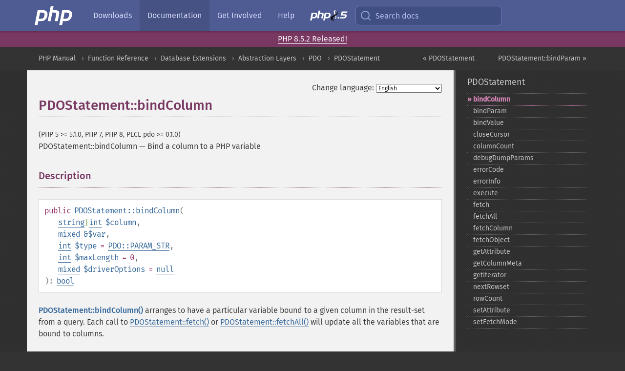

--- FILE ---
content_type: text/html; charset=utf-8
request_url: http://php.he.net/manual/en/pdostatement.bindcolumn.php
body_size: 7834
content:
<!DOCTYPE html>
<html xmlns="http://www.w3.org/1999/xhtml" lang="en">
<head>

  <meta charset="utf-8">
  <meta name="viewport" content="width=device-width, initial-scale=1.0">

     <base href="http://php.he.net/manual/en/pdostatement.bindcolumn.php">
  
  <title>PHP: PDOStatement::bindColumn - Manual</title>

      <link rel="stylesheet" type="text/css" href="/cached.php?t=1756715876&amp;f=/fonts/Fira/fira.css" media="screen">
      <link rel="stylesheet" type="text/css" href="/cached.php?t=1756715876&amp;f=/fonts/Font-Awesome/css/fontello.css" media="screen">
      <link rel="stylesheet" type="text/css" href="/cached.php?t=1763585401&amp;f=/styles/theme-base.css" media="screen">
      <link rel="stylesheet" type="text/css" href="/cached.php?t=1763575802&amp;f=/styles/theme-medium.css" media="screen">
  
 <link rel="icon" type="image/svg+xml" sizes="any" href="http://php.he.net/favicon.svg?v=2">
 <link rel="icon" type="image/png" sizes="196x196" href="http://php.he.net/favicon-196x196.png?v=2">
 <link rel="icon" type="image/png" sizes="32x32" href="http://php.he.net/favicon-32x32.png?v=2">
 <link rel="icon" type="image/png" sizes="16x16" href="http://php.he.net/favicon-16x16.png?v=2">
 <link rel="shortcut icon" href="http://php.he.net/favicon.ico?v=2">

 <link rel="search" type="application/opensearchdescription+xml" href="https://www.php.net/phpnetimprovedsearch.src" title="Add PHP.net search">
 <link rel="alternate" type="application/atom+xml" href="http://php.he.net/releases/feed.php" title="PHP Release feed">
 <link rel="alternate" type="application/atom+xml" href="http://php.he.net/feed.atom" title="PHP: Hypertext Preprocessor">

 <link rel="canonical" href="https://www.php.net/manual/en/pdostatement.bindcolumn.php">
 <link rel="shorturl" href="https://www.php.net/manual/en/pdostatement.bindcolumn.php">
 <link rel="alternate" href="https://www.php.net/manual/en/pdostatement.bindcolumn.php" hreflang="x-default">

 <link rel="contents" href="http://php.he.net/manual/en/index.php">
 <link rel="index" href="http://php.he.net/manual/en/class.pdostatement.php">
 <link rel="prev" href="http://php.he.net/manual/en/class.pdostatement.php">
 <link rel="next" href="http://php.he.net/manual/en/pdostatement.bindparam.php">

 <link rel="alternate" href="http://php.he.net/manual/en/pdostatement.bindcolumn.php" hreflang="en">
 <link rel="alternate" href="http://php.he.net/manual/de/pdostatement.bindcolumn.php" hreflang="de">
 <link rel="alternate" href="http://php.he.net/manual/es/pdostatement.bindcolumn.php" hreflang="es">
 <link rel="alternate" href="http://php.he.net/manual/fr/pdostatement.bindcolumn.php" hreflang="fr">
 <link rel="alternate" href="http://php.he.net/manual/it/pdostatement.bindcolumn.php" hreflang="it">
 <link rel="alternate" href="http://php.he.net/manual/ja/pdostatement.bindcolumn.php" hreflang="ja">
 <link rel="alternate" href="http://php.he.net/manual/pt_BR/pdostatement.bindcolumn.php" hreflang="pt_BR">
 <link rel="alternate" href="http://php.he.net/manual/ru/pdostatement.bindcolumn.php" hreflang="ru">
 <link rel="alternate" href="http://php.he.net/manual/tr/pdostatement.bindcolumn.php" hreflang="tr">
 <link rel="alternate" href="http://php.he.net/manual/uk/pdostatement.bindcolumn.php" hreflang="uk">
 <link rel="alternate" href="http://php.he.net/manual/zh/pdostatement.bindcolumn.php" hreflang="zh">

<link rel="stylesheet" type="text/css" href="/cached.php?t=1756715876&amp;f=/fonts/Fira/fira.css" media="screen">
<link rel="stylesheet" type="text/css" href="/cached.php?t=1756715876&amp;f=/fonts/Font-Awesome/css/fontello.css" media="screen">
<link rel="stylesheet" type="text/css" href="/cached.php?t=1763585401&amp;f=/styles/theme-base.css" media="screen">
<link rel="stylesheet" type="text/css" href="/cached.php?t=1763575802&amp;f=/styles/theme-medium.css" media="screen">


 <base href="http://php.he.net/manual/en/pdostatement.bindcolumn.php">

<meta name="Description" content="Bind a column to a PHP variable" />

<meta name="twitter:card" content="summary_large_image" />
<meta name="twitter:site" content="@official_php" />
<meta name="twitter:title" content="PHP: PDOStatement::bindColumn - Manual" />
<meta name="twitter:description" content="Bind a column to a PHP variable" />
<meta name="twitter:creator" content="@official_php" />
<meta name="twitter:image:src" content="http://php.he.net/images/meta-image.png" />

<meta itemprop="name" content="PHP: PDOStatement::bindColumn - Manual" />
<meta itemprop="description" content="Bind a column to a PHP variable" />
<meta itemprop="image" content="http://php.he.net/images/meta-image.png" />

<meta property="og:image" content="http://php.he.net/images/meta-image.png" />
<meta property="og:description" content="Bind a column to a PHP variable" />

<link href="https://fosstodon.org/@php" rel="me" />
</head>
<body class="docs ">

<nav class="navbar navbar-fixed-top">
  <div class="navbar__inner">
    <a href="/" aria-label="PHP Home" class="navbar__brand">
      <img
        src="/images/logos/php-logo-white.svg"
        aria-hidden="true"
        width="80"
        height="40"
      >
    </a>

    <div
      id="navbar__offcanvas"
      tabindex="-1"
      class="navbar__offcanvas"
      aria-label="Menu"
    >
      <button
        id="navbar__close-button"
        class="navbar__icon-item navbar_icon-item--visually-aligned navbar__close-button"
      >
        <svg xmlns="http://www.w3.org/2000/svg" width="24" viewBox="0 0 24 24" fill="currentColor"><path d="M19,6.41L17.59,5L12,10.59L6.41,5L5,6.41L10.59,12L5,17.59L6.41,19L12,13.41L17.59,19L19,17.59L13.41,12L19,6.41Z" /></svg>
      </button>

      <ul class="navbar__nav">
                            <li class="navbar__item">
              <a
                href="/downloads.php"
                                class="navbar__link  "
              >
                                  Downloads                              </a>
          </li>
                            <li class="navbar__item">
              <a
                href="/docs.php"
                aria-current="page"                class="navbar__link navbar__link--active "
              >
                                  Documentation                              </a>
          </li>
                            <li class="navbar__item">
              <a
                href="/get-involved.php"
                                class="navbar__link  "
              >
                                  Get Involved                              </a>
          </li>
                            <li class="navbar__item">
              <a
                href="/support.php"
                                class="navbar__link  "
              >
                                  Help                              </a>
          </li>
                            <li class="navbar__item">
              <a
                href="/releases/8.5/index.php"
                                class="navbar__link  navbar__release"
              >
                                  <img src="/images/php8/logo_php8_5.svg" alt="PHP 8.5">
                              </a>
          </li>
              </ul>
    </div>

    <div class="navbar__right">
        
      
      <!-- Desktop default search -->
      <form
        action="/manual-lookup.php"
        class="navbar__search-form"
      >
        <label for="navbar__search-input" aria-label="Search docs">
          <svg
  xmlns="http://www.w3.org/2000/svg"
  aria-hidden="true"
  width="24"
  viewBox="0 0 24 24"
  fill="none"
  stroke="currentColor"
  stroke-width="2"
  stroke-linecap="round"
  stroke-linejoin="round"
>
  <circle cx="11" cy="11" r="8"></circle>
  <line x1="21" y1="21" x2="16.65" y2="16.65"></line>
</svg>        </label>
        <input
          type="search"
          name="pattern"
          id="navbar__search-input"
          class="navbar__search-input"
          placeholder="Search docs"
          accesskey="s"
        >
        <input type="hidden" name="scope" value="quickref">
      </form>

      <!-- Desktop encanced search -->
      <button
        id="navbar__search-button"
        class="navbar__search-button"
        hidden
      >
        <svg
  xmlns="http://www.w3.org/2000/svg"
  aria-hidden="true"
  width="24"
  viewBox="0 0 24 24"
  fill="none"
  stroke="currentColor"
  stroke-width="2"
  stroke-linecap="round"
  stroke-linejoin="round"
>
  <circle cx="11" cy="11" r="8"></circle>
  <line x1="21" y1="21" x2="16.65" y2="16.65"></line>
</svg>        Search docs
      </button>

        
      <!-- Mobile default items -->
      <a
        id="navbar__search-link"
        href="/lookup-form.php"
        aria-label="Search docs"
        class="navbar__icon-item navbar__search-link"
      >
        <svg
  xmlns="http://www.w3.org/2000/svg"
  aria-hidden="true"
  width="24"
  viewBox="0 0 24 24"
  fill="none"
  stroke="currentColor"
  stroke-width="2"
  stroke-linecap="round"
  stroke-linejoin="round"
>
  <circle cx="11" cy="11" r="8"></circle>
  <line x1="21" y1="21" x2="16.65" y2="16.65"></line>
</svg>      </a>
      <a
        id="navbar__menu-link"
        href="/menu.php"
        aria-label="Menu"
        class="navbar__icon-item navbar_icon-item--visually-aligned navbar_menu-link"
      >
        <svg xmlns="http://www.w3.org/2000/svg"
  aria-hidden="true"
  width="24"
  viewBox="0 0 24 24"
  fill="currentColor"
>
  <path d="M3,6H21V8H3V6M3,11H21V13H3V11M3,16H21V18H3V16Z" />
</svg>      </a>

      <!-- Mobile enhanced items -->
      <button
        id="navbar__search-button-mobile"
        aria-label="Search docs"
        class="navbar__icon-item navbar__search-button-mobile"
        hidden
      >
        <svg
  xmlns="http://www.w3.org/2000/svg"
  aria-hidden="true"
  width="24"
  viewBox="0 0 24 24"
  fill="none"
  stroke="currentColor"
  stroke-width="2"
  stroke-linecap="round"
  stroke-linejoin="round"
>
  <circle cx="11" cy="11" r="8"></circle>
  <line x1="21" y1="21" x2="16.65" y2="16.65"></line>
</svg>      </button>
      <button
        id="navbar__menu-button"
        aria-label="Menu"
        class="navbar__icon-item navbar_icon-item--visually-aligned"
        hidden
      >
        <svg xmlns="http://www.w3.org/2000/svg"
  aria-hidden="true"
  width="24"
  viewBox="0 0 24 24"
  fill="currentColor"
>
  <path d="M3,6H21V8H3V6M3,11H21V13H3V11M3,16H21V18H3V16Z" />
</svg>      </button>
    </div>

    <div
      id="navbar__backdrop"
      class="navbar__backdrop"
    ></div>
  </div>

  <div id="flash-message"></div>
</nav>
<div class="headsup"><a href='/index.php#2026-01-15-3'>PHP 8.5.2 Released!</a></div>
<nav id="trick"><div><dl>
<dt><a href='/manual/en/getting-started.php'>Getting Started</a></dt>
	<dd><a href='/manual/en/introduction.php'>Introduction</a></dd>
	<dd><a href='/manual/en/tutorial.php'>A simple tutorial</a></dd>
<dt><a href='/manual/en/langref.php'>Language Reference</a></dt>
	<dd><a href='/manual/en/language.basic-syntax.php'>Basic syntax</a></dd>
	<dd><a href='/manual/en/language.types.php'>Types</a></dd>
	<dd><a href='/manual/en/language.variables.php'>Variables</a></dd>
	<dd><a href='/manual/en/language.constants.php'>Constants</a></dd>
	<dd><a href='/manual/en/language.expressions.php'>Expressions</a></dd>
	<dd><a href='/manual/en/language.operators.php'>Operators</a></dd>
	<dd><a href='/manual/en/language.control-structures.php'>Control Structures</a></dd>
	<dd><a href='/manual/en/language.functions.php'>Functions</a></dd>
	<dd><a href='/manual/en/language.oop5.php'>Classes and Objects</a></dd>
	<dd><a href='/manual/en/language.namespaces.php'>Namespaces</a></dd>
	<dd><a href='/manual/en/language.enumerations.php'>Enumerations</a></dd>
	<dd><a href='/manual/en/language.errors.php'>Errors</a></dd>
	<dd><a href='/manual/en/language.exceptions.php'>Exceptions</a></dd>
	<dd><a href='/manual/en/language.fibers.php'>Fibers</a></dd>
	<dd><a href='/manual/en/language.generators.php'>Generators</a></dd>
	<dd><a href='/manual/en/language.attributes.php'>Attributes</a></dd>
	<dd><a href='/manual/en/language.references.php'>References Explained</a></dd>
	<dd><a href='/manual/en/reserved.variables.php'>Predefined Variables</a></dd>
	<dd><a href='/manual/en/reserved.exceptions.php'>Predefined Exceptions</a></dd>
	<dd><a href='/manual/en/reserved.interfaces.php'>Predefined Interfaces and Classes</a></dd>
	<dd><a href='/manual/en/reserved.attributes.php'>Predefined Attributes</a></dd>
	<dd><a href='/manual/en/context.php'>Context options and parameters</a></dd>
	<dd><a href='/manual/en/wrappers.php'>Supported Protocols and Wrappers</a></dd>
</dl>
<dl>
<dt><a href='/manual/en/security.php'>Security</a></dt>
	<dd><a href='/manual/en/security.intro.php'>Introduction</a></dd>
	<dd><a href='/manual/en/security.general.php'>General considerations</a></dd>
	<dd><a href='/manual/en/security.cgi-bin.php'>Installed as CGI binary</a></dd>
	<dd><a href='/manual/en/security.apache.php'>Installed as an Apache module</a></dd>
	<dd><a href='/manual/en/security.sessions.php'>Session Security</a></dd>
	<dd><a href='/manual/en/security.filesystem.php'>Filesystem Security</a></dd>
	<dd><a href='/manual/en/security.database.php'>Database Security</a></dd>
	<dd><a href='/manual/en/security.errors.php'>Error Reporting</a></dd>
	<dd><a href='/manual/en/security.variables.php'>User Submitted Data</a></dd>
	<dd><a href='/manual/en/security.hiding.php'>Hiding PHP</a></dd>
	<dd><a href='/manual/en/security.current.php'>Keeping Current</a></dd>
<dt><a href='/manual/en/features.php'>Features</a></dt>
	<dd><a href='/manual/en/features.http-auth.php'>HTTP authentication with PHP</a></dd>
	<dd><a href='/manual/en/features.cookies.php'>Cookies</a></dd>
	<dd><a href='/manual/en/features.sessions.php'>Sessions</a></dd>
	<dd><a href='/manual/en/features.file-upload.php'>Handling file uploads</a></dd>
	<dd><a href='/manual/en/features.remote-files.php'>Using remote files</a></dd>
	<dd><a href='/manual/en/features.connection-handling.php'>Connection handling</a></dd>
	<dd><a href='/manual/en/features.persistent-connections.php'>Persistent Database Connections</a></dd>
	<dd><a href='/manual/en/features.commandline.php'>Command line usage</a></dd>
	<dd><a href='/manual/en/features.gc.php'>Garbage Collection</a></dd>
	<dd><a href='/manual/en/features.dtrace.php'>DTrace Dynamic Tracing</a></dd>
</dl>
<dl>
<dt><a href='/manual/en/funcref.php'>Function Reference</a></dt>
	<dd><a href='/manual/en/refs.basic.php.php'>Affecting PHP's Behaviour</a></dd>
	<dd><a href='/manual/en/refs.utilspec.audio.php'>Audio Formats Manipulation</a></dd>
	<dd><a href='/manual/en/refs.remote.auth.php'>Authentication Services</a></dd>
	<dd><a href='/manual/en/refs.utilspec.cmdline.php'>Command Line Specific Extensions</a></dd>
	<dd><a href='/manual/en/refs.compression.php'>Compression and Archive Extensions</a></dd>
	<dd><a href='/manual/en/refs.crypto.php'>Cryptography Extensions</a></dd>
	<dd><a href='/manual/en/refs.database.php'>Database Extensions</a></dd>
	<dd><a href='/manual/en/refs.calendar.php'>Date and Time Related Extensions</a></dd>
	<dd><a href='/manual/en/refs.fileprocess.file.php'>File System Related Extensions</a></dd>
	<dd><a href='/manual/en/refs.international.php'>Human Language and Character Encoding Support</a></dd>
	<dd><a href='/manual/en/refs.utilspec.image.php'>Image Processing and Generation</a></dd>
	<dd><a href='/manual/en/refs.remote.mail.php'>Mail Related Extensions</a></dd>
	<dd><a href='/manual/en/refs.math.php'>Mathematical Extensions</a></dd>
	<dd><a href='/manual/en/refs.utilspec.nontext.php'>Non-Text MIME Output</a></dd>
	<dd><a href='/manual/en/refs.fileprocess.process.php'>Process Control Extensions</a></dd>
	<dd><a href='/manual/en/refs.basic.other.php'>Other Basic Extensions</a></dd>
	<dd><a href='/manual/en/refs.remote.other.php'>Other Services</a></dd>
	<dd><a href='/manual/en/refs.search.php'>Search Engine Extensions</a></dd>
	<dd><a href='/manual/en/refs.utilspec.server.php'>Server Specific Extensions</a></dd>
	<dd><a href='/manual/en/refs.basic.session.php'>Session Extensions</a></dd>
	<dd><a href='/manual/en/refs.basic.text.php'>Text Processing</a></dd>
	<dd><a href='/manual/en/refs.basic.vartype.php'>Variable and Type Related Extensions</a></dd>
	<dd><a href='/manual/en/refs.webservice.php'>Web Services</a></dd>
	<dd><a href='/manual/en/refs.utilspec.windows.php'>Windows Only Extensions</a></dd>
	<dd><a href='/manual/en/refs.xml.php'>XML Manipulation</a></dd>
	<dd><a href='/manual/en/refs.ui.php'>GUI Extensions</a></dd>
</dl>
<dl>
<dt>Keyboard Shortcuts</dt><dt>?</dt>
<dd>This help</dd>
<dt>j</dt>
<dd>Next menu item</dd>
<dt>k</dt>
<dd>Previous menu item</dd>
<dt>g p</dt>
<dd>Previous man page</dd>
<dt>g n</dt>
<dd>Next man page</dd>
<dt>G</dt>
<dd>Scroll to bottom</dd>
<dt>g g</dt>
<dd>Scroll to top</dd>
<dt>g h</dt>
<dd>Goto homepage</dd>
<dt>g s</dt>
<dd>Goto search<br>(current page)</dd>
<dt>/</dt>
<dd>Focus search box</dd>
</dl></div></nav>
<div id="goto">
    <div class="search">
         <div class="text"></div>
         <div class="results"><ul></ul></div>
   </div>
</div>

  <div id="breadcrumbs" class="clearfix">
    <div id="breadcrumbs-inner">
          <div class="next">
        <a href="pdostatement.bindparam.php">
          PDOStatement::bindParam &raquo;
        </a>
      </div>
              <div class="prev">
        <a href="class.pdostatement.php">
          &laquo; PDOStatement        </a>
      </div>
          <ul>
            <li><a href='index.php'>PHP Manual</a></li>      <li><a href='funcref.php'>Function Reference</a></li>      <li><a href='refs.database.php'>Database Extensions</a></li>      <li><a href='refs.database.abstract.php'>Abstraction Layers</a></li>      <li><a href='book.pdo.php'>PDO</a></li>      <li><a href='class.pdostatement.php'>PDOStatement</a></li>      </ul>
    </div>
  </div>




<div id="layout" class="clearfix">
  <section id="layout-content">
  <div class="page-tools">
    <div class="change-language">
      <form action="/manual/change.php" method="get" id="changelang" name="changelang">
        <fieldset>
          <label for="changelang-langs">Change language:</label>
          <select onchange="document.changelang.submit()" name="page" id="changelang-langs">
            <option value='en/pdostatement.bindcolumn.php' selected="selected">English</option>
            <option value='de/pdostatement.bindcolumn.php'>German</option>
            <option value='es/pdostatement.bindcolumn.php'>Spanish</option>
            <option value='fr/pdostatement.bindcolumn.php'>French</option>
            <option value='it/pdostatement.bindcolumn.php'>Italian</option>
            <option value='ja/pdostatement.bindcolumn.php'>Japanese</option>
            <option value='pt_BR/pdostatement.bindcolumn.php'>Brazilian Portuguese</option>
            <option value='ru/pdostatement.bindcolumn.php'>Russian</option>
            <option value='tr/pdostatement.bindcolumn.php'>Turkish</option>
            <option value='uk/pdostatement.bindcolumn.php'>Ukrainian</option>
            <option value='zh/pdostatement.bindcolumn.php'>Chinese (Simplified)</option>
            <option value='help-translate.php'>Other</option>
          </select>
        </fieldset>
      </form>
    </div>
  </div><div id="pdostatement.bindcolumn" class="refentry">
 <div class="refnamediv">
  <h1 class="refname">PDOStatement::bindColumn</h1>
  <p class="verinfo">(PHP 5 &gt;= 5.1.0, PHP 7, PHP 8, PECL pdo &gt;= 0.1.0)</p><p class="refpurpose"><span class="refname">PDOStatement::bindColumn</span> &mdash; <span class="dc-title">
   Bind a column to a PHP variable
  </span></p>

 </div>
 <div class="refsect1 description" id="refsect1-pdostatement.bindcolumn-description">
  <h3 class="title">Description</h3>
   <div class="methodsynopsis dc-description">
   <span class="modifier">public</span> <span class="methodname"><strong>PDOStatement::bindColumn</strong></span>(<br>&nbsp;&nbsp;&nbsp;&nbsp;<span class="methodparam"><span class="type"><span class="type"><a href="language.types.string.php" class="type string">string</a></span>|<span class="type"><a href="language.types.integer.php" class="type int">int</a></span></span> <code class="parameter">$column</code></span>,<br>&nbsp;&nbsp;&nbsp;&nbsp;<span class="methodparam"><span class="type"><a href="language.types.mixed.php" class="type mixed">mixed</a></span> <code class="parameter reference">&$var</code></span>,<br>&nbsp;&nbsp;&nbsp;&nbsp;<span class="methodparam"><span class="type"><a href="language.types.integer.php" class="type int">int</a></span> <code class="parameter">$type</code><span class="initializer"> = <strong><code><a href="pdo.constants.php#pdo.constants.param-str">PDO::PARAM_STR</a></code></strong></span></span>,<br>&nbsp;&nbsp;&nbsp;&nbsp;<span class="methodparam"><span class="type"><a href="language.types.integer.php" class="type int">int</a></span> <code class="parameter">$maxLength</code><span class="initializer"> = 0</span></span>,<br>&nbsp;&nbsp;&nbsp;&nbsp;<span class="methodparam"><span class="type"><a href="language.types.mixed.php" class="type mixed">mixed</a></span> <code class="parameter">$driverOptions</code><span class="initializer"> = <strong><code><a href="reserved.constants.php#constant.null">null</a></code></strong></span></span><br>): <span class="type"><a href="language.types.boolean.php" class="type bool">bool</a></span></div>


  <p class="para rdfs-comment">
   <span class="methodname"><strong>PDOStatement::bindColumn()</strong></span> arranges to have a
   particular variable bound to a given column in the result-set from a
   query.  Each call to <span class="methodname"><a href="pdostatement.fetch.php" class="methodname">PDOStatement::fetch()</a></span> or
   <span class="methodname"><a href="pdostatement.fetchall.php" class="methodname">PDOStatement::fetchAll()</a></span> will update all the variables
   that are bound to columns.
  </p>
  <blockquote class="note"><p><strong class="note">Note</strong>: 
   <p class="para">
    Since information about the columns is not always available to PDO until
    the statement is executed, portable applications should call this
    function <em>after</em> <span class="methodname"><a href="pdostatement.execute.php" class="methodname">PDOStatement::execute()</a></span>.
   </p>
   <p class="para">
    However, to be able to bind a LOB column as a stream when using the
    <em>PgSQL driver</em>, applications should call this method
    <em>before</em> calling <span class="methodname"><a href="pdostatement.execute.php" class="methodname">PDOStatement::execute()</a></span>,
    otherwise the large object OID will be returned as an integer.
   </p>
  </p></blockquote>
 </div>


 <div class="refsect1 parameters" id="refsect1-pdostatement.bindcolumn-parameters">
  <h3 class="title">Parameters</h3>
  <p class="para">
   <dl>
    
     <dt><code class="parameter">column</code></dt>
     <dd>
      <p class="para">
       Number of the column (1-indexed) or name of the column in the result set.
       If using the column name, be aware that the name should match the
       case of the column, as returned by the driver.
      </p>
     </dd>
    
    
     <dt><code class="parameter">var</code></dt>
     <dd>
      <p class="para">
       Name of the PHP variable to which the column will be bound.
      </p>
     </dd>
    
    
     <dt><code class="parameter">type</code></dt>
     <dd>
      <p class="para">
       Data type of the parameter, specified by the <a href="pdo.constants.php" class="link"><code class="literal">PDO::PARAM_*</code>
       constants</a>.
      </p>
     </dd>
    
    
     <dt><code class="parameter">maxLength</code></dt>
     <dd>
      <p class="para">
       A hint for pre-allocation.
      </p>
     </dd>
    
    
     <dt><code class="parameter">driverOptions</code></dt>
     <dd>
      <p class="para">
       Optional parameter(s) for the driver.
      </p>
     </dd>
    
   </dl>
  </p>
 </div>


 <div class="refsect1 returnvalues" id="refsect1-pdostatement.bindcolumn-returnvalues">
  <h3 class="title">Return Values</h3>
  <p class="para">
   Returns <strong><code><a href="reserved.constants.php#constant.true">true</a></code></strong> on success or <strong><code><a href="reserved.constants.php#constant.false">false</a></code></strong> on failure.
  </p>
 </div>


 <div class="refsect1 errors" id="refsect1-pdostatement.bindcolumn-errors">
  <h3 class="title">Errors/Exceptions</h3>
  <p class="para">
Emits an error with level <strong><code><a href="errorfunc.constants.php#constant.e-warning">E_WARNING</a></code></strong> if the attribute <strong><code><a href="pdo.constants.php#pdo.constants.attr-errmode">PDO::ATTR_ERRMODE</a></code></strong> is set
to <strong><code><a href="pdo.constants.php#pdo.constants.errmode-warning">PDO::ERRMODE_WARNING</a></code></strong>.
</p>
<p class="para">
Throws a <span class="classname"><a href="class.pdoexception.php" class="classname">PDOException</a></span> if the attribute <strong><code><a href="pdo.constants.php#pdo.constants.attr-errmode">PDO::ATTR_ERRMODE</a></code></strong>
is set to <strong><code><a href="pdo.constants.php#pdo.constants.errmode-exception">PDO::ERRMODE_EXCEPTION</a></code></strong>.
</p>
 </div>


 <div class="refsect1 examples" id="refsect1-pdostatement.bindcolumn-examples">
  <h3 class="title">Examples</h3>
  <p class="para">
   <div class="example" id="example-1">
    <p><strong>Example #1 Binding result set output to PHP variables</strong></p>
    <div class="example-contents"><p>
     Binding columns in the result set to PHP variables is an effective
     way to make the data contained in each row immediately available to
     your application. The following example demonstrates how PDO allows
     you to bind and retrieve columns with a variety of options and with
     intelligent defaults.
    </p></div>
    <div class="example-contents">
<div class="phpcode"><code><span style="color: #000000"><span style="color: #0000BB">&lt;?php<br />$stmt </span><span style="color: #007700">= </span><span style="color: #0000BB">$dbh</span><span style="color: #007700">-&gt;</span><span style="color: #0000BB">prepare</span><span style="color: #007700">(</span><span style="color: #DD0000">'SELECT name, colour, calories FROM fruit'</span><span style="color: #007700">);<br /></span><span style="color: #0000BB">$stmt</span><span style="color: #007700">-&gt;</span><span style="color: #0000BB">execute</span><span style="color: #007700">();<br /><br /></span><span style="color: #FF8000">/* Bind by column number */<br /></span><span style="color: #0000BB">$stmt</span><span style="color: #007700">-&gt;</span><span style="color: #0000BB">bindColumn</span><span style="color: #007700">(</span><span style="color: #0000BB">1</span><span style="color: #007700">, </span><span style="color: #0000BB">$name</span><span style="color: #007700">);<br /></span><span style="color: #0000BB">$stmt</span><span style="color: #007700">-&gt;</span><span style="color: #0000BB">bindColumn</span><span style="color: #007700">(</span><span style="color: #0000BB">2</span><span style="color: #007700">, </span><span style="color: #0000BB">$colour</span><span style="color: #007700">);<br /><br /></span><span style="color: #FF8000">/* Bind by column name */<br /></span><span style="color: #0000BB">$stmt</span><span style="color: #007700">-&gt;</span><span style="color: #0000BB">bindColumn</span><span style="color: #007700">(</span><span style="color: #DD0000">'calories'</span><span style="color: #007700">, </span><span style="color: #0000BB">$cals</span><span style="color: #007700">);<br /><br />while (</span><span style="color: #0000BB">$stmt</span><span style="color: #007700">-&gt;</span><span style="color: #0000BB">fetch</span><span style="color: #007700">(</span><span style="color: #0000BB">PDO</span><span style="color: #007700">::</span><span style="color: #0000BB">FETCH_BOUND</span><span style="color: #007700">)) {<br />    print </span><span style="color: #0000BB">$name </span><span style="color: #007700">. </span><span style="color: #DD0000">"\t" </span><span style="color: #007700">. </span><span style="color: #0000BB">$colour </span><span style="color: #007700">. </span><span style="color: #DD0000">"\t" </span><span style="color: #007700">. </span><span style="color: #0000BB">$cals </span><span style="color: #007700">. </span><span style="color: #DD0000">"\n"</span><span style="color: #007700">;<br />}</span></span></code></div>
    </div>

    <div class="example-contents"><p>The above example will output
something similar to:</p></div>
    <div class="example-contents screen">
<div class="examplescode"><pre class="examplescode">apple   red     150
banana  yellow  175
kiwi    green   75
orange  orange  150
mango   red     200
strawberry      red     25</pre>
</div>
    </div>
   </div>
  </p>
 </div>


 <div class="refsect1 seealso" id="refsect1-pdostatement.bindcolumn-seealso">
  <h3 class="title">See Also</h3>
  <p class="para">
   <ul class="simplelist">
    <li><span class="methodname"><a href="pdostatement.execute.php" class="methodname" rel="rdfs-seeAlso">PDOStatement::execute()</a> - Executes a prepared statement</span></li>
    <li><span class="methodname"><a href="pdostatement.fetch.php" class="methodname" rel="rdfs-seeAlso">PDOStatement::fetch()</a> - Fetches the next row from a result set</span></li>
    <li><span class="methodname"><a href="pdostatement.fetchall.php" class="methodname" rel="rdfs-seeAlso">PDOStatement::fetchAll()</a> - Fetches the remaining rows from a result set</span></li>
    <li><span class="methodname"><a href="pdostatement.fetchcolumn.php" class="methodname" rel="rdfs-seeAlso">PDOStatement::fetchColumn()</a> - Returns a single column from the next row of a result set</span></li>
   </ul>
  </p>
 </div>


</div>    <div class="contribute">
      <h3 class="title">Found A Problem?</h3>
      <div>
         
      </div>
      <div class="edit-bug">
        <a href="https://github.com/php/doc-base/blob/master/README.md" title="This will take you to our contribution guidelines on GitHub" target="_blank" rel="noopener noreferrer">Learn How To Improve This Page</a>
        •
        <a href="https://github.com/php/doc-en/blob/master/reference/pdo/pdostatement/bindcolumn.xml">Submit a Pull Request</a>
        •
        <a href="https://github.com/php/doc-en/issues/new?body=From%20manual%20page:%20https:%2F%2Fphp.net%2Fpdostatement.bindcolumn%0A%0A---">Report a Bug</a>
      </div>
    </div><section id="usernotes">
<div class="head">
<span class="action"><a href="/manual/add-note.php?sect=pdostatement.bindcolumn&amp;repo=en&amp;redirect=http://php.he.net/manual/en/pdostatement.bindcolumn.php">＋<small>add a note</small></a></span>
<h3 class="title">User Contributed Notes </h3>
</div>
 <div class="note">There are no user contributed notes for this page.</div></section>    </section><!-- layout-content -->
        <aside class='layout-menu'>

        <ul class='parent-menu-list'>
                                    <li>
                <a href="class.pdostatement.php">PDOStatement</a>

                                    <ul class='child-menu-list'>

                                                <li class="current">
                            <a href="pdostatement.bindcolumn.php" title="bindColumn">bindColumn</a>
                        </li>
                                                <li class="">
                            <a href="pdostatement.bindparam.php" title="bindParam">bindParam</a>
                        </li>
                                                <li class="">
                            <a href="pdostatement.bindvalue.php" title="bindValue">bindValue</a>
                        </li>
                                                <li class="">
                            <a href="pdostatement.closecursor.php" title="closeCursor">closeCursor</a>
                        </li>
                                                <li class="">
                            <a href="pdostatement.columncount.php" title="columnCount">columnCount</a>
                        </li>
                                                <li class="">
                            <a href="pdostatement.debugdumpparams.php" title="debugDumpParams">debugDumpParams</a>
                        </li>
                                                <li class="">
                            <a href="pdostatement.errorcode.php" title="errorCode">errorCode</a>
                        </li>
                                                <li class="">
                            <a href="pdostatement.errorinfo.php" title="errorInfo">errorInfo</a>
                        </li>
                                                <li class="">
                            <a href="pdostatement.execute.php" title="execute">execute</a>
                        </li>
                                                <li class="">
                            <a href="pdostatement.fetch.php" title="fetch">fetch</a>
                        </li>
                                                <li class="">
                            <a href="pdostatement.fetchall.php" title="fetchAll">fetchAll</a>
                        </li>
                                                <li class="">
                            <a href="pdostatement.fetchcolumn.php" title="fetchColumn">fetchColumn</a>
                        </li>
                                                <li class="">
                            <a href="pdostatement.fetchobject.php" title="fetchObject">fetchObject</a>
                        </li>
                                                <li class="">
                            <a href="pdostatement.getattribute.php" title="getAttribute">getAttribute</a>
                        </li>
                                                <li class="">
                            <a href="pdostatement.getcolumnmeta.php" title="getColumnMeta">getColumnMeta</a>
                        </li>
                                                <li class="">
                            <a href="pdostatement.getiterator.php" title="getIterator">getIterator</a>
                        </li>
                                                <li class="">
                            <a href="pdostatement.nextrowset.php" title="nextRowset">nextRowset</a>
                        </li>
                                                <li class="">
                            <a href="pdostatement.rowcount.php" title="rowCount">rowCount</a>
                        </li>
                                                <li class="">
                            <a href="pdostatement.setattribute.php" title="setAttribute">setAttribute</a>
                        </li>
                                                <li class="">
                            <a href="pdostatement.setfetchmode.php" title="setFetchMode">setFetchMode</a>
                        </li>
                        
                    </ul>
                
            </li>
                        
                    </ul>
    </aside>


  </div><!-- layout -->

  <footer>
    <div class="container footer-content">
      <div class="row-fluid">
      <ul class="footmenu">
        <li><a href="/manual/en/copyright.php">Copyright &copy; 2001-2026 The PHP Documentation Group</a></li>
        <li><a href="/my.php">My PHP.net</a></li>
        <li><a href="/contact.php">Contact</a></li>
        <li><a href="/sites.php">Other PHP.net sites</a></li>
        <li><a href="/privacy.php">Privacy policy</a></li>
      </ul>
      </div>
    </div>
  </footer>
    
<script src="/cached.php?t=1756715876&amp;f=/js/ext/jquery-3.6.0.min.js"></script>
<script src="/cached.php?t=1756715876&amp;f=/js/ext/FuzzySearch.min.js"></script>
<script src="/cached.php?t=1756715876&amp;f=/js/ext/mousetrap.min.js"></script>
<script src="/cached.php?t=1756715876&amp;f=/js/ext/jquery.scrollTo.min.js"></script>
<script src="/cached.php?t=1768309801&amp;f=/js/search.js"></script>
<script src="/cached.php?t=1768309801&amp;f=/js/common.js"></script>
<script type="module" src="/cached.php?t=1759587603&amp;f=/js/interactive-examples.js"></script>

<a id="toTop" href="javascript:;"><span id="toTopHover"></span><img width="40" height="40" alt="To Top" src="/images/to-top@2x.png"></a>

<div id="search-modal__backdrop" class="search-modal__backdrop">
  <div
    role="dialog"
    aria-label="Search modal"
    id="search-modal"
    class="search-modal"
  >
    <div class="search-modal__header">
      <div class="search-modal__form">
        <div class="search-modal__input-icon">
          <!-- https://feathericons.com search -->
          <svg xmlns="http://www.w3.org/2000/svg"
            aria-hidden="true"
            width="24"
            viewBox="0 0 24 24"
            fill="none"
            stroke="currentColor"
            stroke-width="2"
            stroke-linecap="round"
            stroke-linejoin="round"
          >
            <circle cx="11" cy="11" r="8"></circle>
            <line x1="21" y1="21" x2="16.65" y2="16.65"></line>
          </svg>
        </div>
        <input
          type="search"
          id="search-modal__input"
          class="search-modal__input"
          placeholder="Search docs"
          aria-label="Search docs"
        />
      </div>

      <button aria-label="Close" class="search-modal__close">
        <!-- https://pictogrammers.com/library/mdi/icon/close/ -->
        <svg
          xmlns="http://www.w3.org/2000/svg"
          aria-hidden="true"
          width="24"
          viewBox="0 0 24 24"
        >
          <path d="M19,6.41L17.59,5L12,10.59L6.41,5L5,6.41L10.59,12L5,17.59L6.41,19L12,13.41L17.59,19L19,17.59L13.41,12L19,6.41Z"/>
        </svg>
      </button>
    </div>
    <div
      role="listbox"
      aria-label="Search results"
      id="search-modal__results"
      class="search-modal__results"
    ></div>
    <div class="search-modal__helper-text">
      <div>
        <kbd>↑</kbd> and <kbd>↓</kbd> to navigate •
        <kbd>Enter</kbd> to select •
        <kbd>Esc</kbd> to close • <kbd>/</kbd> to open
      </div>
      <div>
        Press <kbd>Enter</kbd> without
        selection to search using Google
      </div>
    </div>
  </div>
</div>

</body>
</html>
